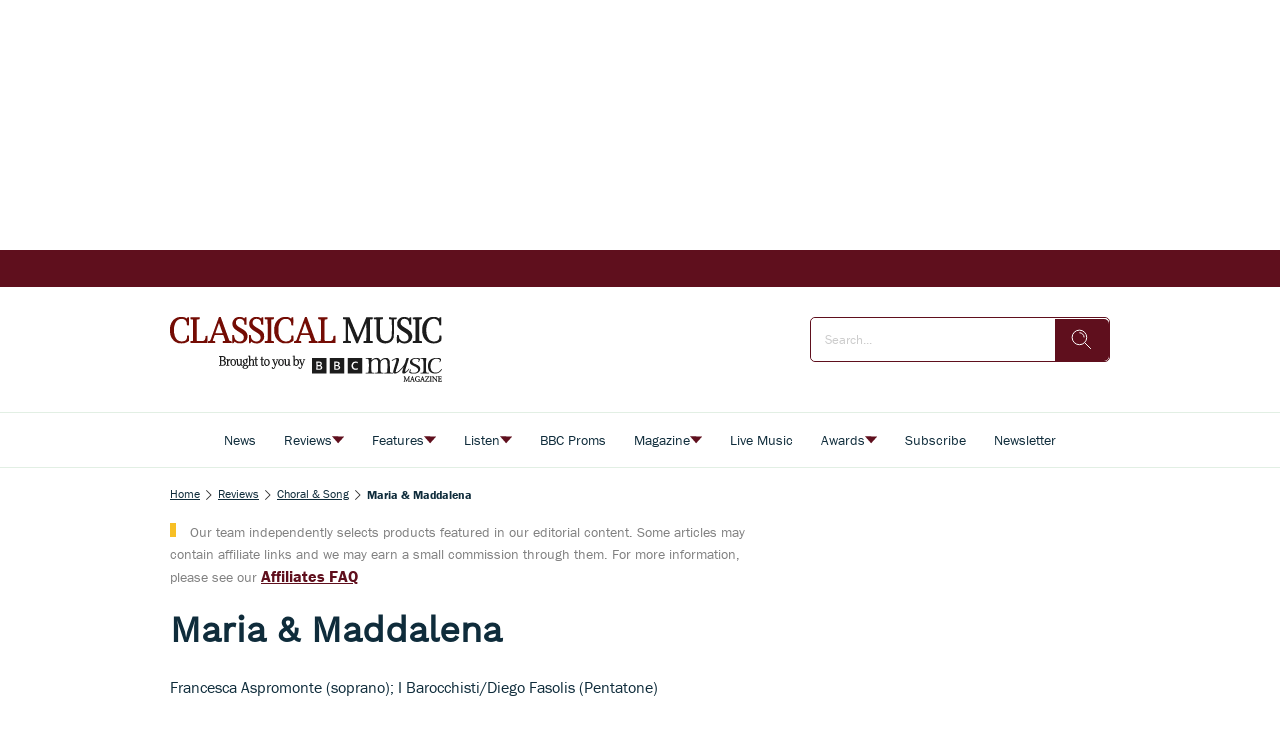

--- FILE ---
content_type: text/javascript
request_url: https://s.skimresources.com/js/230331X1721003.skimlinks.js
body_size: 19940
content:
/*
 (c) Skimlinks 2009-2024
 Build time: Mon, 03 Jun 2024 10:04:53 GMT
 Version: "15.7.1"
*/
(function(){function Tc(a){function b(a,b){if(!(!a.parentNode||na(a,e)||a.meta&&a.meta.ReadOnly)){var c=Uc(a,b)[0];v(c,function(a){!f[a]&&Wc(a)&&(f[a]=!0,q.domain_data.domains.push(a))})}}var c=y.get_as_hash_node_dict(),d=Object.keys(c).length;if(d){var e=vb(Xc.concat(wb())),f={},m=Oa(function(a){aa(a)}),h=0;v(c,function(c,e){window.setTimeout(function(){try{b(c,e)}catch(ub){m(ub)}finally{h+=1,h===d&&a(Object.keys(f))}},0)})}else a([])}function Yc(a){var b;var c=b=null;var d=5;a.Limit&&(d=a.Limit);
var e=function(){return a.Priority||0};return{group_id:function(){return b?b.id():0},dec_limit:function(){return d-1},limit:function(){return d},action_type:function(){return a.ActionType},text:function(){return a.OriginalPhrase},start_byte:function(){return a.StartByte},url:function(){return a.Url},multi:function(){return a.Mt?!0:!1},group_priority:function(){return b?b.group_priority():e()},id:function(){return c?c:a.PhraseId},groups:function(){var b;return(b=a.Groups)?b:[]},title:function(){return a.Unlinked?
"":null!=a.ActionTitle?a.ActionTitle:"Shopping link provided by SkimWords"},set_title:function(b){a.Title=a.Unlinked?"":b},occurrence:function(){return a.PhraseOccurrence},set_group:function(a){return b=a},set_id:function(a){return c=a}}}function Zc(){var a=x.linksImpressions;a={phr:a.skimwords.urls,unl:a.unlinked.urls,slc:a.skimlinks.count,swc:a.skimwords.count,ulc:a.unlinked.count,jsl:(new Date).getTime()-x.loading_started,pref:n.referrer,uc:oa,t:1,jsf:"",jv:ba};ca&&(a.xrf=1);return xb(a)}function yb(a,
b){var c=a.style.cssText;""!==c&&(c+=" ");var d=g("link_background");d&&(-1===d.indexOf("#")&&(d="#".concat(d)),c+="background-color: ".concat(d," !important; "));null!==g("link_tooltip",null)&&(a.title=g("link_tooltip"));b&&(Pa&&(d=Pa,-1===d.indexOf("#")&&(d="#".concat(d)),c+="color: ".concat(d," !important; ")),Qa&&(c+="font-weight: ".concat(Qa," !important; ")),da&&(c="double"===da?c+"border-bottom: 1px double !important; ":"dashed"===da?c+"border-bottom: 1px dashed !important; ":c+"text-decoration: ".concat(da,
" !important; ")),Ra&&(c+="font-style: ".concat(Ra," !important; ")),g("skimwords_link_style")&&(d=g("skimwords_link_style"),c+="".concat(d,"; ")),g("skimwords_link_class")&&(a.className=C("".concat(a.className," ").concat(g("skimwords_link_class")))),Sa&&(a.title=Sa),null===a.getAttribute("title")&&(a.title="Shopping link added by SkimWords"),a.getAttribute("data-skim-creative")&&(d=parseInt(a.getAttribute("data-skim-creative"),10)%10,1===d||2===d))&&(a.title="");a.style.cssText=c;return!0}function Ta(a,
b){b=b||zb(a);if(!b)return!0;Ab(b);var c=g("skimlinks_keywee_pixel",null);var d=u(l.location.href,"utm_campaign=fbkw");c&&d&&Bb(c);g("vglnk")&&R(b,"skimwords-link")&&(a&&a.stopPropagation?a.stopPropagation():(c=l.event,c.cancelBubble=!0));return!0}function Ab(a,b){a&&a.nodeName&&"A"!==a.nodeName.toUpperCase()&&"AREA"!==a.nodeName.toUpperCase()&&(a=Cb(a));if(a){var c=$c(a);var d=q.waypointDomain;if(c.length>=d.length&&c.substr(0,d.length)===d)return!0;if(-1!==c.indexOf(d))d=c;else{d=a;var e=R(d,"skimwords-link"),
f=B(d,"data-skim-creative"),m=B(d,"data-skimlinks-tracking")||oa,h=Ua?"&".concat(Ua):"";c=z(Va(),{id:Db,isjs:1,jv:ba,sref:l.location,url:c,xs:1,xtz:Eb(),xuuid:n.uuid});f&&(c.xcreo=f);n.isAdblockUser&&(c.abp=1);n.cookie&&(c.xguid=n.cookie);S&&(c.site=S);m&&(c.xcust=m);e&&(c.xs=2,c.xword=B(d,"data-skimwords-word")||"",N.version&&(c.sv=N.version));e=D(d);e.icust&&(c.xjsf=e.icust);e.sourceApp&&(c.xs=e.sourceApp);e.clientClickId&&(c.cci=e.clientClickId,delete D(d).clientClickId);e.linkSwappingMatchId&&
(c.ls=e.linkSwappingMatchId);d="".concat(q.waypointDomain,"/?").concat(T(c))+h}Fb(a,d,b)}return!0}function Cb(a){for(;a.parentNode;){a=a.parentNode;var b=a.nodeName.toUpperCase();if("A"===b||"AREA"===b)return a}return null}function ad(){for(var a=0<arguments.length&&void 0!==arguments[0]?arguments[0]:[],b=1<arguments.length?arguments[1]:void 0,c=2<arguments.length?arguments[2]:void 0,d=0;d<a.length;d++){var e=Gb(a[d]);if(!F(e))return r(c)?c(e,b):e}return b}function Gb(a,b,c){a=U(l,["skimlinks_settings",
a],l[a]);return F(a)?b:r(c)?c(a,b):a}function g(a,b,c){return V(a)?ad(a,b,c):Gb(a,b,c)}function Hb(){return U(pa(),["runTimeInfo","isAdblockUser"])}function ea(a){try{var b=a["skimlinksOriginal".concat(bd("href"))]||a.href;return C(Ib(b)?b.baseVal:b)}catch(c){return console.error("Unexpected href format"),console.error(c),""}}function Jb(a){var b=document.createElement("a"),c={};b.href=a;if(a=b.search.substring(1))for(a=a.replace(/&amp;/g,"&").split("&"),b=0;b<a.length;b++){var d=a[b].split("=");
d=Wa(d,2);var e=d[1];c[d[0]]=e?decodeURIComponent(e):null}return c}function qa(a){return a?a.replace(/^www\./i,""):""}function Xa(){for(var a="",b=0;8>b;b++)a+=Math.floor(65536*(1+Math.random())).toString(16).substring(1);return a}function r(a){return"[object Function]"===Object.prototype.toString.call(a)}function G(a,b,c){for(var d=0,e=null===a?0:a.length;d<e;)c=b(c,a[d],d,a),d+=1;return c}function ra(a){return"console"in window&&r(window.console[a])?window.console[a]:function(){}}function sa(a,
b){return G(b,function(b,d){return b&&r(a[d])},!0)}function cd(){try{var a=JSON.stringify({a:1});return 1===JSON.parse(a).a}catch(b){return!1}}function A(a,b){var c=Error(b);c.name=a;Kb(c,"getPrototypeOf"in Object?Object.getPrototypeOf(this):this.__proto__);Error.captureStackTrace&&Error.captureStackTrace(c,A);return c}function Kb(a,b){"setPrototypeOf"in Object?Object.setPrototypeOf(a,b):a.__proto__=b}function Lb(a){a:if("object"==typeof a&&a){var b=a[Symbol.toPrimitive];if(void 0!==b){a=b.call(a,
"string");if("object"!=typeof a)break a;throw new TypeError("@@toPrimitive must return a primitive value.");}a=String(a)}return"symbol"==typeof a?a:a+""}function W(a){"@babel/helpers - typeof";return W="function"==typeof Symbol&&"symbol"==typeof Symbol.iterator?function(a){return typeof a}:function(a){return a&&"function"==typeof Symbol&&a.constructor===Symbol&&a!==Symbol.prototype?"symbol":typeof a},W(a)}function fa(a,b){if(!(a instanceof b))throw new TypeError("Cannot call a class as a function");
}function Mb(a,b){for(var c=0;c<b.length;c++){var d=b[c];d.enumerable=d.enumerable||!1;d.configurable=!0;"value"in d&&(d.writable=!0);Object.defineProperty(a,Lb(d.key),d)}}function ha(a,b,c){b&&Mb(a.prototype,b);c&&Mb(a,c);Object.defineProperty(a,"prototype",{writable:!1});return a}function p(a,b,c){b=Lb(b);b in a?Object.defineProperty(a,b,{value:c,enumerable:!0,configurable:!0,writable:!0}):a[b]=c;return a}function Wa(a,b){var c=Array.isArray(a)?a:void 0;if(!c)a:{var d=null==a?null:"undefined"!=
typeof Symbol&&a[Symbol.iterator]||a["@@iterator"];if(null!=d){var e,f,m,h=[],k=!0,g=!1;try{if(f=(d=d.call(a)).next,0===b){if(Object(d)!==d){c=void 0;break a}k=!1}else for(;!(k=(e=f.call(d)).done)&&(h.push(e.value),h.length!==b);k=!0);}catch(Vc){g=!0;var n=Vc}finally{try{if(!k&&null!=d["return"]&&(m=d["return"](),Object(m)!==m)){c=void 0;break a}}finally{if(g)throw n;}}c=h}else c=void 0}if(!(e=c))a:{if(a){if("string"===typeof a){e=Nb(a,b);break a}e=Object.prototype.toString.call(a).slice(8,-1);"Object"===
e&&a.constructor&&(e=a.constructor.name);if("Map"===e||"Set"===e){e=Array.from(a);break a}if("Arguments"===e||/^(?:Ui|I)nt(?:8|16|32)(?:Clamped)?Array$/.test(e)){e=Nb(a,b);break a}}e=void 0}if(!e)throw new TypeError("Invalid attempt to destructure non-iterable instance.\nIn order to be iterable, non-array objects must have a [Symbol.iterator]() method.");return e}function Nb(a,b){if(null==b||b>a.length)b=a.length;for(var c=0,d=Array(b);c<b;c++)d[c]=a[c];return d}function F(a){return"undefined"===
typeof a||null===a}function V(a){return Array.isArray?Array.isArray(a):"[object Array]"===Object.prototype.toString.call(a)}function O(a,b){return Object.prototype.hasOwnProperty.call(a,b)}function v(a,b){if(V(a))for(var c=0;c<a.length;c++)b(a[c],c,a);else for(c in a)O(a,c)&&b(a[c],c,a)}function z(){var a=arguments[0],b=Array.prototype.slice.call(arguments,1);F(a)&&(a={});v(b,function(b){F(b)&&(b={});v(Object.keys(b),function(c){a[c]=b[c]})});return a}function ta(a,b){var c=[];v(a,function(d,e){b(d,
e,a)&&c.push(d)});return c}function Ob(){return ta(0<arguments.length&&void 0!==arguments[0]?arguments[0]:[],function(a){return!!a})}function Ya(a,b){if(!a)return[];if(!b)return[].concat(a);var c=[];v(a,function(d,e){c.push(b(d,e,a))});return c}function C(a){return F(a)?"":a.toString().replace(/^[\s\xA0]+|[\s\xA0]+$/g,"")}function ua(a){return"boolean"===typeof a}function P(a,b){return"undefined"===typeof a?b:a}function Za(a,b,c){a=P(a,"");b=P(b,"");c=P(c,0);return 0===a.slice(c).indexOf(b)}function va(a,
b,c){a=P(a,"");b=P(b,"");c=P(c,0);c=c<a.length?c|0:a.length;return a.substr(c-b.length,b.length)===b}function Ib(a){var b=W(a);return null!==a&&("object"===b||"function"===b)}function bd(a){return a?a.charAt(0).toUpperCase()+a.slice(1):""}function Pb(a){return encodeURIComponent(a).replace(/[!'()*~]/g,function(a){return"%".concat(a.charCodeAt(0).toString(16).toUpperCase())})}function H(a){var b=1<arguments.length&&void 0!==arguments[1]?arguments[1]:!0,c=document.createElement("a");c.href=b?a:dd(a);
try{return qa(c.hostname)}catch(d){return""}}function dd(a){var b=1<arguments.length&&void 0!==arguments[1]?arguments[1]:"http",c="";/^https?:\/\//.test(a)||/^\/[^/]+/.test(a)||(c=/^\/\//.test(a)?"".concat(b,":"):"".concat(b,"://"));return"".concat(c).concat(a)}function T(a,b){var c=[];b=b||Pb;v(a,function(a,e){c.push("".concat(e,"=").concat(b(a)))});return c.join("&")}function $a(a,b,c,d){function e(){if(r(d.onError)){var b=400<=k.status&&500>k.status,c=500<=k.status&&600>k.status;d.onError(new (0===
k.status?ed:b?fd:c?gd:hd)("".concat(h," ").concat(a," ").concat(k.status)))}}b=b||{};d=d||{};var f=d.data,m=d.headers||{},h=d.method||"GET",k=new XMLHttpRequest;d.withCredentials&&(k.withCredentials=!0);b=T(b);b.length&&(a="".concat(a,"?").concat(b));k.open(h,a);v(m,function(a,b){k.setRequestHeader(b,a)});k.onload=function(){if(r(c))if(200<=k.status&&300>k.status){try{var a=JSON.parse(k.responseText)}catch(ub){a=k.responseText}c(a)}else e()};k.onerror=e;k.send(f);return k}function U(a,b,c){if(!a||
!b||!b.length)return c;for(var d=b.length,e=0;e<d;e++){var f=b[e];if(a&&f in a)a=a[f];else return c}return a}function pa(){return window.__SKIM_JS_GLOBAL__&&r(window.__SKIM_JS_GLOBAL__.getDebugInfo)?window.__SKIM_JS_GLOBAL__.getDebugInfo():{}}function id(a){var b=/(?::(\d+))?:(\d+)$/,c=/^([^ ]+)\s\((.*)\)$/,d={filename:a,"function":"?",lineno:null,colno:null,in_app:!0};c.test(a)&&(a=a.match(c).slice(1),a=Wa(a,2),c=a[1],d["function"]=a[0],d.filename=c);b.test(d.filename)&&(a=d.filename.match(b).slice(1),
c=Wa(a,2),a=c[0],c=c[1],a&&c?(d.lineno=parseInt(a,10),d.colno=parseInt(c,10)):!a&&c&&(d.lineno=parseInt(c,10)),d.filename=d.filename.replace(b,""));return d}function jd(a){a=a.stack.replace(a.toString(),"").replace(/^\s+at\s+/gm,"").split("\n");a=Ya(a,function(a){return C(a)});a=Ob(a);a.reverse();return Ya(a,id)}function aa(a,b){if(a&&Qb){Rb.push(a);try{kd.sendError(a,b)}catch(d){if(d===a)Sb.error(a);else{var c=new ld;c.__sentryExtraData__={logger_error_message:d.message,logger_error_stack:d.stack,
initial_error_message:a.message,intial_error_stack:a.stack};throw c;}}}}function E(a){return r(a)?function(){try{a.apply(this,arguments)}catch(b){aa(b)}}:a}function Oa(a){var b=!1,c;return function(){if(b)return c;c=a.apply(this,arguments);b=!0;return c}}function Tb(a,b){return ua(a)?a:b}function Ub(a,b){return V(a)?a:b}function B(a,b,c){3<=arguments.length&&("undefined"!==typeof a.setAttribute?a.setAttribute(b,c):a[b]=c);try{var d=a[b];d||(d=a.getAttribute(b));return d}catch(e){return null}}function I(a,
b){var c=Array.prototype.slice.call(arguments,2),d=E(a);return window.setTimeout.apply(window,[d,b].concat(c))}function md(a,b){function c(){"object"===W(a.skimlinksOriginalHref)?(a.href.baseVal=a.skimlinksOriginalHref.baseVal,a.href.animVal=a.skimlinksOriginalHref.animVal):a.href=a.skimlinksOriginalHref;delete a.skimlinksOriginalHostname;delete a.skimlinksOriginalHref;delete a.skimlinksRestoreSwappedLink}b=b||Vb;var d=I(c,b);a.skimlinksOriginalHostname=a.hostname;"object"===W(a.href)?a.skimlinksOriginalHref=
{animVal:a.href.animVal,baseVal:a.href.baseVal}:a.skimlinksOriginalHref=a.href;a.skimlinksRestoreSwappedLink=function(){clearTimeout(d);c()}}function Fb(a,b,c){if(a){"string"===typeof a.skimlinksOriginalHref||md(a,c);c=null;var d=a.childNodes.length&&3===a.childNodes[0].nodeType;"msie"===n.detect.browser&&d&&(c=a.innerHTML);"object"===W(a.href)?(a.href.baseVal=b,a.href.animVal=b):a.href=b;c&&c!==a.innerHTML&&(a.innerHTML=c)}}function Wb(a){var b=a.href;b=n.cookie?b.replace(/([&?])xguid=([a-fA-F0-9]{32})/,
"$1xguid=".concat(n.cookie)):b.replace(/([&?]xguid=[a-fA-F0-9]{32})/,"");var c=l.location.href||"";"string"!==typeof c?c=!1:(c=c.split(/[?#]/)[0],"/"===c[c.length-1]&&(c=c.slice(0,-1)),c=Xb[c]||!1);c&&(c=B(a,"data-skim-creative"))&&(extendedUrl=new URL(b),extendedUrl.searchParams.append("xcreo",c),b=extendedUrl.toString());c=b;var d=l.location.href;try{var e=c,f=Jb(c),m=nd.exec(c);if(d){if(f.sref)f.xcreo="500008";else{f.sref=d;var h=f.xcreo;h&&6===h.length?"5"===h[0]&&(h=h.substring(0,3)+"4"+h.substring(4)):
h="500408";f.xcreo=h}e="".concat(m,"?").concat(T(f))}b=e}catch(k){b=c}b!==a.href&&Fb(a,b);return b}function Yb(a){a=a||document;a=a.body||a.getElementsByTagName("body")[0];if(!a)throw new Zb;return a}function Bb(a,b,c){if(!J){J=document.createElement("iframe");J.id="skimlinks-pixels-iframe";try{Yb().appendChild(J)}catch(f){f instanceof Zb&&document.documentElement.appendChild(J)}var d=J;d.width=0;d.height=0;d.style.display="none"}var e=J.contentDocument||J.contentWindow.document;d=Yb(e);d||(d=document.createElement("body"),
e.appendChild(d));e=e.createElement("img");e.src=a;e.width=1;e.height=1;r(b)&&(e.onload=E(b));r(c)&&(e.onerror=E(c));d.appendChild(e)}function Va(){var a={};ab&&(a.dnt=ab);$b&&(a.fdnt=1);return a}function wa(a,b,c,d){var e=d||{};d=e.usePixel||!1;var f=e.useSendBeacon||!1;e=e.callback||function(){};c=z({},c,Va());f?ac(a,b,c,e):d?bc(a,b,c,e):bb(a,b,c,e)}function ac(a,b,c,d){b=JSON.stringify(b);return navigator.sendBeacon&&(a=cb(a,c),navigator.sendBeacon(a,b))?(d&&d(),!0):!1}function bc(a,b,c,d){c=z({},
c);c.rnd=Math.random();b&&(c.data=JSON.stringify(b));Bb(cb(a,c),d,d)}function bb(a,b,c,d){b=JSON.stringify(b);cc.post(cb(a,c),{},d,{headers:{"Content-type":"text/plain"},data:b,withCredentials:!0})}function cb(a,b){var c=T(b),d="".concat(od).concat(a);return c?"".concat(d,"?").concat(c):d}function u(a,b){return r(a.indexOf)?-1<a.indexOf(b):!1}function xa(a){var b=qa(ya);return u(a,dc)||u(a,"go.redirectingat.com")||!!b&&u(a,b)}function pd(a,b){if(!a)throw Error("[matchSelector] First argument needs to be an html element.");
var c=window.Element.prototype;c=c.matches||c.msMatchesSelector||c.mozMatchesSelector||c.webkitMatchesSelector;if(r(c))try{return c.call(a,b)}catch(e){return!1}c=(a.document||a.ownerDocument).querySelectorAll(b);for(var d=0;c[d]&&c[d]!==a;)d+=1;return!!c[d]}function na(a,b){var c=qd(a);if(!c||!V(b)||0===b.length)return!1;var d=b.map(function(a){return"".concat(a," *")}).concat(b).join(",");return pd(c,d)}function qd(a){for(;a&&a.nodeType!==Node.ELEMENT_NODE;)a=a.parentNode;return a}function ec(a,
b){for(var c=0;c<a.length;c++)if(b(a[c]))return a[c]}function X(a,b){if("function"!=typeof a||null!=b&&"function"!=typeof b)throw new TypeError("Expected a function");if(!X.Cache)return a;var c=function e(){for(var c=arguments.length,m=Array(c),h=0;h<c;h++)m[h]=arguments[h];c=b?b.apply(this,m):m[0];h=e.cache;if(h.has(c))return h.get(c);m=a.apply(this,m);e.cache=h.set(c,m)||h;return m};c.cache=new X.Cache;return c}function fc(a,b){return!!ec(b,function(b){var c=Za("*"),e=va("*"),f=b.replace(/\*/g,
"");return c&&e?u(a,f):c?va(a,f):e?Za(a,f):a===b})}function gc(a,b){return a&&a.length&&b?"undefined"!==typeof ec(a,b):!1}function rd(a){return g("_merchantSettings")?gc(sd,function(b){return u(a,b)}):!1}function hc(a){if(!a||!a.href)return!0;var b=ea(a);(b=!ic(b))||(b=[].concat(td(),wb(),jc),b=b.length&&na(a,b)?!0:db.length?!na(a,db):!1);return b}function ic(a){if(!a||rd(a))return!1;var b=q.hostname;var c=P(void 0,!0);c=H(a,c);var d=va(c,".".concat(b))||va(b,".".concat(c));if(b=c!==b&&!d)a=H(a),
a=za.length?!fc(a,za):fc(a,ud()),b=!a;return b}function vd(a){var b;if(b=kc)null===a.offsetParent?b=!0:(b=l.getComputedStyle,b=r(b)?"hidden"===b(a).visibility:!1);if(b)return t.IGNORE;var c=ea(a);b=qa(H(c));c=c?/^https?:\/\//.test(c)||/^\/\//.test(c):!1;if(c&&!hc(a)){if(ca)return t.TRACK;if(!0===q.aff_domains[b]||O(eb,b))return t.AFFILIATE;if(xa(b))return t.PRE_AFFILIATED;if(a=fb)a=!O(q.aff_domains,b)||F(q.aff_domains[b]);return a?t.UNKNOWN:""===n.cookie&&lc?t.AFFILIATE:t.TRACK}return t.IGNORE}function R(a,
b){if(!a||!a.className||!b)return!1;var c=a&&a.className?C(a.className).split(/\s+/):[];return u(c,b)}function Aa(a){if("string"!==typeof a.skimlinksOriginalHref)return!1;var b=D(a);var c=Jb(a.href);b.icust&&b.icust!==c.xjsf&&(c.xjsf=b.icust);b.sourceApp&&b.sourceApp!==c.xs&&(c.xs=b.sourceApp);b=T(c);b="".concat(q.waypointDomain,"?").concat(b);a.href=b;return!0}function D(a){if(!a)throw Error("getAnchorMetaData takes an anchor HTML element as an argument");var b=U(a,[mc]);if(!b){b={icust:null,sourceApp:null};
var c=[mc],d=b;if(a&&c&&c.length)for(var e=c.length,f=a,m=null,h=0;h<e;h++){var k=c[h];if(h===e-1){try{a[k]=d}catch(Ue){f[m]={},f[m][k]=d}break}k in a&&Ib(a[k])||(a[k]={});f=a;m=k;a=a[k]}}return b}function nc(a,b,c){b=z({},b,{domain_id:Ba,publisher_id:Ca,page_url:l.location.href,impression_id:n.uuid,jv:ba});var d={};navigator.sendBeacon?d.useSendBeacon=!!c:d.usePixel=!!c;wa("/generic_tracking/".concat(a),b,{},d)}function zb(a){a=a.target||a.srcElement||a.originalTarget;if(!a)return null;var b=(a.nodeName||
"").toLowerCase();return u(["a","area"],b)?a:Cb(a)}function Da(a){try{return a()}catch(b){}}function wd(a){var b=g("gtag");Da(function(){b("event",Y,{event_category:"click",event_label:a})})}function xd(a){var b=g("ga");Da(function(){b("send","event","click",Y,a)})}function yd(a){var b=g("_gaq");Da(function(){b.push(["_trackEvent","click",Y,a])})}function zd(a){var b=g("pageTracker");b._trackPageview&&Da(function(){b._trackPageview("/".concat(Y,"/").concat(a))})}function Ad(a,b){return G(Object.keys(b),
function(c,d){var e=a[d]===b[d];return c&&e},!0)}function oc(a){return G(a,function(a,c){return a.concat(c)},[])}function Ea(a){var b=1<arguments.length&&void 0!==arguments[1]?arguments[1]:!0,c=a?".".concat(a):"";b=b?"a[href]".concat(c,", area[href]").concat(c):"a[href]".concat(c);return oc(K.querySelectorAll(b))}function Bd(a,b){v(a,function(a){var c=u(b,a)&&!xa(a);q.aff_domains[a]=c})}function Cd(a,b){return!gc(a,function(a){return!b(a)})}function Dd(){for(var a=new L,b=arguments.length,c=Array(b),
d=0;d<b;d++)c[d]=arguments[d];a.waitFor(c);return a}function vb(a){return G(a,function(a,c){return u(a,c)?a:a.concat(c)},[])}function gb(a){var b=pc[a];if(!b)throw Error("Unknown service ".concat(a));return b}function qc(a,b){if(a){var c=[].concat(a.split(" "),b);c=vb(c)}else c=b;return c}function Ed(){if(hb||Fa){var a=[];hb&&a.push("nofollow");Fa&&(a=qc(Fa,a));v(Ea(),function(b){var c=a,d=B(b,"rel"),e=qa(b.hostname);e&&!0===q.aff_domains[e]&&B(b,"rel",qc(d,c).join(" "))})}}function Fd(a){if(a.affiliationType===
t.IGNORE)return!1;var b=a.anchor,c=a.affiliationType,d=a.nativeEvent;if(a.type===Ga.LEFT_CLICK)if(b=a.anchor,c=a.affiliationType,c===t.AFFILIATE||c===t.UNKNOWN){b=a.anchor;c=a.nativeEvent;d=a.clientClickId;var e,f;if(f=g("skimlinks_strip_attribute",!1))for(h in f)if(O(f,h)){var m=f[h];(e=B(b,h))&&0===e.indexOf(m)&&(e=e.substr(m.length),B(b,h,e))}ia&&B(b,"target",ia);var h=a.anchor;a.affiliationType;D(h);D(b).clientClickId=d;Aa(b);Y&&(a=b.href,g("gtag")?wd(a):g("ga")?xd(a):g("_gaq")?yd(a):g("pageTracker")&&
zd(a));a=rc?(a=B(b,"onclick"))&&u(a.toString(),"return false")?!0:(a=b.onclick)&&r(a)&&u(a.toString(),".preventDefault()")?!0:!1:!1;a?(Ta(c,b),(ia?l.open(b.href,ia):l.open(b.href,"_blank")).focus()):Ta(c,b)}else c===t.PRE_AFFILIATED?Wb(b):c===t.TRACK&&(a=b.href,a={publisher_id:Ca,publisher_domain_id:Ba,referrer:l.location.toString(),pref:n.referrer,site:"".concat(S),url:a,custom:B(b,"data-skimlinks-tracking")||oa||"",xtz:n.timezone,uuid:n.uuid,product:"1"},ca&&(a.xrf=1),wa("/naclicks",a,null,{usePixel:!0}));
else{try{if(f=D(b),!f.icust||-1!==f.icust.indexOf("other_click__")){e=void 0!=d.button?d.button:"";m="other_click__".concat(d.type," [").concat(e,"]");if(32<String(m).length)throw Error("".concat(m," is not a valid icust value. The value should be less than 33 chars"));D(b).icust=m;Aa(b)}}catch(k){}c===t.AFFILIATE||c===t.UNKNOWN?Ab(b,200):c===t.PRE_AFFILIATED&&Wb(b)}return!0}function Gd(){gb(Ha.ANCHOR_CLICK_INTERCEPTOR).registerInterceptor(Fd,Hd.SKIMLINKS)}function Id(){n.skimlinksEnabled&&(w.on("skim_js_start",
Gd),Q.whenBeaconFullyReady(Ed))}function sc(a){var b;return a&&-1!==a.indexOf("class=")&&(b=a.match(/([^[]+)\[class=([^\]]+)\]/i))&&3===b.length?"".concat(b[1],".").concat(b[2]):a}function Jd(){var a=Ea();return G(a,function(a,c){var b=ea(c);var e=(b=H(b))&&!hc(c)&&!xa(b),f=O(q.aff_domains,b);e&&!f&&(a.push(b),q.aff_domains[b]=null,q.domain_data.domains.push(b));return a},[])}function tc(a){var b=Jd();return Q.sendBeaconRequest(b,a)}function uc(a,b){v(a,function(a){void 0===q.aff_domains[a]&&(q.aff_domains[a]=
null)});Q.sendBeaconRequest(a,Ia.AUX).readyState.whenReady(b)}function xb(a){return z({pag:l.location.href,guid:n.cookie,uuid:n.uuid,tz:n.timezone,publisher_id:Ca,publisher_domain_id:Ba},a)}function vc(a){if(0!==x.awaitedModules.length&&(x.awaitedModules=ta(x.awaitedModules,function(b){return b!==a}),0===x.awaitedModules.length)){var b=Zc();wa("/page",b)}}function Kd(a){a=a.match.phrase;return{w:a.text(),lp:a.url(),t:Ja.creative}}function Ld(a){a=a||[];var b=G(a,function(a,b,e){a[e]=b;return a},{});
x.linksImpressions.unlinked={count:a.length,urls:b};vc("unlinked")}function ib(a){return String(a).replace(/</g,"&lt;").replace(/>/g,"&gt;").replace(/"/g,"&quot;").replace(/'/g,"&#39;")}function jb(a,b,c){var d=3<arguments.length&&void 0!==arguments[3]?arguments[3]:!1;if(a&&(a.nodeName||a===l))if(K.addEventListener){var e=E(c.bind(a));a.addEventListener(b,e,d)}else a.attachEvent("on".concat(b),function(){return 7>n.detect.version&&!l.event?(I(c.bind(a,l.event),100),!0):c.call(a,l.event)})}function wc(a,
b){Ta(a,b)}function Md(){l.__SKIM_JS_GLOBAL__.bundledEntries.unlinked=!0;if(n.unlinkedEnabled){if(n.skimwordsEnabled)w.on("instant_api_callback_settings",Nd);else Q.whenPostPageLoadBeaconCallCompleted(xc);w.on("dom_changed",yc)}}function kb(a){Od.setReady();Ld(a)}function Nd(){var a=N.settings;2===a.nc?n.unlinkedEnabled&&uc(q.domain_data.domains,zc):n.unlinkedEnabled&&(a.includes?(M&&M.length&&(a.excludes=a.excludes.concat(M)),y.traverse(a.includes,a.excludes,a.read_onlys)):M&&M.length?y.traverse(["body"],
M,[]):y.traverse(["body"],[],[]));xc()}function xc(){a:{var a=K.getElementsByTagName("body");if(a.length){a=a[0].textContent||a[0].innerText;var b;if(b=a)a=/$|\b(?:https?:\/\/)?(?:[-_a-zA-Z]+\.)*(?:[-_a-zA-Z]{2,}\.[-_\w]{2,5}\b)[^[\]\s]*\b|$/gi.exec(a),b=a.length&&""!==a[0]?!0:!1;if(b){a=!0;break a}}a=!1}a?(n.skimwordsEnabled||y.traverse([],M,[]),yc()):kb()}function yc(){Tc(function(a){a.length?uc(a,zc):kb()})}function zc(){var a=[];Object.keys(q.aff_domains).length&&(v(Ja.url_spans,function(b){q.aff_domains[b.match.domain]&&
(Pd(b.node,b.match,!0),a.push(Kd(b)))}),I(function(){var a;var c=Ea("skimlinks-unlinked");var d=[];var e=0;for(a=c.length;e<a;e++){var f=c[e];d.push(Qd(f))}return d},10));kb(a)}function Rd(){return G(Ea(),function(a,b){var c=ea(b),d=H(c),e;(e=!d)||(e=!(!R(b,"skimwords-link")&&!R(b,"skimlinks-unlinked")));(e=e||!ic(c))||(e=b&&V(Ka)&&0!==Ka.length?na(b,Ka):!1);if(e)return a;(e=a.urls[c])||(e={count:0,ae:!0===q.aff_domains[d]||(null===q.aff_domains[d]||void 0===q.aff_domains[d])&&fb&&!xa(d)?1:0});e.count++;
a:{if(-1!==c.indexOf("#slm-")&&(d=c.split("#slm-"),2===d.length&&!isNaN(d[1])&&10*parseInt(d[1],10)===10*d[1])){d=parseInt(d[1],10);break a}d=null}d&&(e.slmcid=d);d=e;1===d.ae&&a.count++;d.slmcid&&(e=d.slmcid,u(x.campaign_ids,e)||x.campaign_ids.push(e));if(!Ac&&0===d.ae)return a;a.urls[c]=d;return a},{urls:{},count:0})}function Sd(){v(Td,function(a){var b=l;"skimlinks_context_window"===a&&(b=window);O(b,a)&&(a={page_var:a,value:JSON.stringify(b[a])},nc("page_variable_tracking",a))})}function Ud(){var a=
Oa(function(){x.linksImpressions.skimlinks=Rd();vc("main-tracking");if(Object.keys(x.linksImpressions.skimlinks.urls).length){var a=xb({dl:x.linksImpressions.skimlinks.urls,hae:x.linksImpressions.skimlinks.count?1:0,typ:"l"});wa("/link",a)}});Q.whenNoRequestsPending(a);I(a,2E3)}function Vd(){x.awaitedModules.push("main-tracking");n.skimwordsEnabled&&x.awaitedModules.push("skimwords");n.unlinkedEnabled&&x.awaitedModules.push("unlinked");Bc&&Q.whenPostPageLoadBeaconCallCompleted(Ud);if(navigator.sendBeacon&&
1>1E4*Math.random()){var a={domain_id:Ba,publisher_id:Ca,page_url:l.location.href,impression_id:n.uuid,jv:ba},b=ac("/generic_tracking/trackingMethodExperiment",z({trackingMethod:"sendBeacon"},a));bb("/generic_tracking/trackingMethodExperiment",z({trackingMethod:"xhr"},a));b||bb("/generic_tracking/trackingMethodExperiment",z({trackingMethod:"sendBeaconFailed"},a))}}function Wd(){Sd()}function Cc(a,b){Z||1E3<b?r(a)&&(Z?lb?a(!0):a(!1):a(!1)):I(Cc,b*=2,a,b)}function Dc(){Z||(ja.complete&&ka.complete&&
(Z=!0),Z&&"0"!=ja.width&&"0"==ka.width&&(lb=!0))}function Xd(a){function b(a){return a.toLowerCase().replace(/^\/\/|^https?:\/\//,"")}var c=Ya(Ec,b);return u(c,b(a))}function Yd(){return{skimOptions:Zd,runTimeInfo:z({},{aff_domains:q.aff_domains},{consentState:$d},{loggedErrors:Rb},n)}}function ae(a,b){var c=!1,d;return function(){if(c)return d;I(function(){c=!1},b);c=!0;return d=a.apply(this,arguments)}}function Fc(a){var b=1<arguments.length&&void 0!==arguments[1]?arguments[1]:[],c=3<arguments.length?
arguments[3]:void 0;if(a){var d=ae(2<arguments.length?arguments[2]:void 0,200);v(b,function(b){try{jb(a,b,d,c)}catch(f){}})}}function be(){var a=new ce;pc[Ha.ANCHOR_CLICK_INTERCEPTOR]=a}function de(){l.__SKIM_JS_GLOBAL__||(l.__SKIM_JS_GLOBAL__={});if(!l.__SKIM_JS_GLOBAL__.init){l.skimlinksAPI={};l.__SKIM_JS_GLOBAL__.init=!0;l.__SKIM_JS_GLOBAL__.getDebugInfo=Yd;l.__SKIM_JS_GLOBAL__.bundledEntries=ee;if(Xd(q.hostname)||mb&&K.querySelector(mb))n.skimlinksEnabled=!1,n.skimwordsEnabled=!1,n.unlinkedEnabled=
!1;"msie"===n.detect.browser&&8>=n.detect.version&&(n.skimwordsEnabled=!1);try{bc("/robots.txt",void 0,{__skimjs_preflight__please_ignore__:!0})}catch(a){aa(new fe,!0)}ge.detect(function(a){n.isAdblockUser=a});w.publish("skim_js_init");u(["interactive","complete"],K.readyState)?I(la,0):(tc(Ia.PRE_PAGE_LOAD),document.addEventListener("DOMContentLoaded",la),document.addEventListener("load",la));be();w.publish("skim_js_start")}}var Sb={log:ra("log"),info:ra("info"),warn:ra("warn"),error:ra("error")},
Qb=function(){var a=!0;try{var b=[cd(),!!(window.XMLHttpRequest&&"withCredentials"in new XMLHttpRequest),sa(document,["querySelector","querySelectorAll"]),sa(Object,["keys"]),sa([],["indexOf"]),sa("",["indexOf"])];a=G(b,function(a,b){return a&&b},!0)}catch(c){a=!1}!1===a&&Sb.info("[Skimlinks] Your browser doesn't support the base features necessary to run our javascript.");return a}();A.prototype=Object.create(Error.prototype,{constructor:{value:Error,enumerable:!1,writable:!0,configurable:!0}});
Kb(A,Error);var Zb=A.bind(null,"DocumentBodyNotFound"),he=A.bind(null,"PixelDropFailed");A.bind(null,"ScriptDropFailed");var hd=A.bind(null,"XhrError"),fd=A.bind(null,"XhrError4xx"),gd=A.bind(null,"XhrError5xx"),ed=A.bind(null,"XhrErrorZero"),ld=A.bind(null,"SentryLoggerError");A.bind(null,"SendBeaconFailedError");var fe=A.bind(null,"ResolveSslCertificateError");A.bind(null,"DisclosureReadyStateTimeout");var nd=/^[^?]+/,ba="15.7.1",ie="https://r.skimresources.com/api/",eb={"t.umblr.com":{name:"z"}},
Db="230331X1721003",Ca=230331,Ba=1721003,od="https://t.skimresources.com/api/v2",dc="go.skimresources.com",je="https://sl-sentry.skimlinks.com",Gc="f648b8dfc7284fad8af093653eafd6ca",ke="production",le=1>1E3*Math.random(),kd={sendError:function(a,b){if(!Gc)throw a;var c=b;c=(c=ua(c)?c:!1)||le?a instanceof he&&Hb()?!1:!0:!1;if(c){c="".concat(je,"/api/").concat("46","/store/");var d={sentry_version:"7",sentry_client:"raven-js/3.26.4",
sentry_key:Gc};var e={country:U(pa(),["runTimeInfo","country"]),beacon_consent:U(pa(),["runTimeInfo","consent"]),iab_consent:U(pa(),["runTimeInfo","consentState","skimlinks_consent"]),is_adblock_user:Hb(),is_top_frame:window.top===window};e={event_id:Xa(),project:"46",platform:"javascript",logger:"javascript",release:ba,exception:{values:[{type:a.name,value:a.message,stacktrace:{frames:jd(a)}}]},request:{headers:{"User-Agent":navigator.userAgent},url:location.href},extra:z({original_stacktrace:a.stack},
a.__sentryExtraData__,e)};$a(c,d,null,{method:"POST",data:JSON.stringify(e)})}}},Rb=[],Eb=Oa(function(){return(new Date).getTimezoneOffset()}),Hc=window.skimlinks_context_window||null,l=Hc?window[Hc]:window,K=l.document,me={getItem:function(a){try{return JSON.parse(localStorage.getItem(a))}catch(b){return null}},setItem:function(a,b){try{localStorage.setItem(a,JSON.stringify(b))}catch(c){}}},nb=g("noskim",!1),ne=g("noskimlinks",!1),oe=g("noskimwords",!0),pe=g("nounlinked",
!1),qe=g("skimwords_standard",false),re=g("skimwords_lite",false),se=g("skimwords_diy",false),te=g("skimwords_diy_filter",false),Ic=!nb&&!ne,Jc=!nb&&!oe,Kc=!nb&&!pe,ab=g("skimlinks_dnt",0,function(a){return a&&"0"!==a&&"false"!==a?1:0}),$b=g("skimlinks_nocookie",!1),ob=g("skimlinks_excluded_classes",[]),jc=g("custom_excluded_selectors",[],
Ub),db=g("custom_included_selectors",[],Ub),pb=g("skimlinks_exclude",[]),za=g("skimlinks_include",[]),kc=g("skimlinks_ignore_hidden_links",false),Ka=g("skimlinks_link_impression_exclude_selector",[]),hb=g("skimlinks_add_nofollow",false),Fa=g("skimlinks_custom_rel",
""),Lc=g("skimlinks_before_click_handler",false,Tb),lc=g("skimlinks_first_party_na",!1),Bc=!g("noimpressions",!1),Ac=false,Vb=g("skimlinks_replace_timeout",300,function(a,b){var c=parseFloat(a);return isNaN(c)?b:c}),fb=g("skimlinks_affiliate_unknown_links",true),ia=g("skimlinks_target",null),
ue=g("skimlinks_ajax_rerun",false),M=[],ca=g("skimlinks_revenue_forecast",false),Mc=g("skimlinks_noright",false),Nc=g("skimlinks_url_extraction_rules",!1)||false,Ua=g("skimlinks_extra_redir_params",[]).join("&"),oa=g(["affiliate_tracking","skimlinks_tracking"],!1),La=g("force_location"),S=g(["skimlinks_site","skimlinks_sitename"],!1),ya=g("skimlinks_domain",
""),Y=g("skimlinks_google",false,function(a,b){return a?ua(a)?a?"skimout":"":C(a):b?"skimout":""}),Ec=g("noskim_domains",[]),ve=g("skimwords_horizontal_distance",80),we=g("skimwords_vertical_distance",80),xe=false,Pa=g("skimwords_color",null),Qa=g("skimwords_weight",null),
da=g("skimwords_decoration",null),Ra=g("skimwords_style",null),Sa=g("skimwords_title",null),mb=g("no_skim_selector",""),ye=g("skimlinks_force_consent",!1),ze=null,Ae=false,rc=true,Be=true,Xb=g("taboola_bo_active_pages",
{}),Ce=g("taboola_cr_active",!1,Tb),Zd={__proto__:null,AE_CLICK_TRACKING:!1,AJAX_SUPPORT:ue,BEACON_RETRY_TIMER:-1,CUSTOM_EXCLUDED_SELECTORS:jc,CUSTOM_INCLUDED_SELECTORS:db,CUSTOM_TRACKING_VAR:oa,CUSTOM_WAYPOINT_DOMAIN:ya,DO_NOT_TRACK:ab,EXTRA_REDIR_PARAMS:Ua,FORCE_CONSENT:ye,FORCE_LOCATION:La,FORCE_PREVENTED_CLICKS_MONETIZATION:rc,GOOGLE_TRACKING_ACTION_NAME:Y,HAS_SKIMLINKS:Ic,HAS_SKIMWORDS:Jc,HAS_TABOOLA_TRACKING:!1,HAS_UNLINKED:Kc,INCENTIVE_ENABLED:!1,IS_CONTENT_RECIRCULATION_ENABLED:Ce,IS_MINIMALISTIC_JS:!1,
LINK_SWAPPING:!1,LINK_SWAPPING_404:!1,LINK_SWAPPING_MERCHANT_NAME_DETECTION:Be,LINK_SWAPPING_OUT_OF_STOCK:!1,LINK_SWAPPING_PRODUCT_MATCH:!1,M101_CUSTOM_DOM_DETECTION:Ae,M101_TRACKING_ID:ze,NO_COOKIE:$b,NO_RIGHT_CLICK:Mc,NO_SKIM_DOMAINS:Ec,NO_SKIM_SELECTOR:mb,SITE_NAME:S,SL_ADD_NOFOLLOW:hb,SL_AFFILIATE_UNKNOWN_LINKS:fb,SL_BEFORE_CLICK_HANDLER:Lc,SL_CONSENT:"ae",SL_CUSTOM_REL:Fa,SL_EXCLUDED_CLASSES:ob,SL_EXCLUDED_DOMAINS:pb,SL_FIRST_PARTY_NA:lc,SL_FORECAST:ca,SL_IGNORE_HIDDEN_LINKS:kc,SL_IMPRESSION_EXCLUDED_SELECTORS:Ka,
SL_INCLUDED_DOMAINS:za,SL_PROFILING:!1,SL_REPLACE_TIMEOUT:Vb,SL_TARGET:ia,SL_TRACK_IMPRESSION:Bc,SW_DIY:se,SW_DIY_FILTER:te,SW_HORIZONTAL_DISTANCE:ve,SW_LINK_COLOR:Pa,SW_LINK_DECORATION:da,SW_LINK_STYLE:Ra,SW_LINK_TITLE:Sa,SW_LINK_WEIGHT:Qa,SW_LITE:re,SW_STANDARD:qe,SW_VERTICAL_DISTANCE:we,TABOOLA_BO_ACTIVE_PAGES_HASHMAP:Xb,TRACK_COOKIE_SYNCS:xe,UNLINKED_EXCLUDES:M,USE_MERCHANT_URL_EXTRACTION_RULES:Nc,WITH_NA_LINK_IMPRESSIONS:Ac},n=function(){var a=K.referrer||document.referrer||"",b=La||l.location.href;
var c="aspsession-id aspsessionid cftoken j-sessionid jsessid jsession_id jsessionid phpsessid phpsession-id phpsessionid seskey sessid session-id session-key session_id sessionid sessionkey uniqueid utm_campaign utm_medium utm_source utm_term".split(" ");for(var d=0;d<c.length;d++){var e=c[d];var f=b.split("?");if(2<=f.length){b=f.shift();f=f.join("?");e="".concat(encodeURIComponent(e),"=");f=f.split(/[&;]/gi);for(var m=f.length-1;0<=m;m--)Za(f[m],e)&&f.splice(m,1);b="".concat(b,"?").concat(f.join("&"))}}"?"===
b[b.length-1]&&(b=b.substr(0,b.length-1));c=b;d=me.getItem("skimCONSENT");b=navigator.userAgent.toLowerCase();b=/(webkit)[ /]([\w.]+)/.exec(b)||/(opera)(?:.*version)?[ /]([\w.]+)/.exec(b)||/(msie) ([\w.]+)/.exec(b)||0>b.indexOf("compatible")&&/(mozilla)(?:.*? rv:([\w.]+))?/.exec(b)||[];b={browser:b[1]||"",version:parseFloat(b[2])||0};return{cookieSyncString:"",lastBeaconTimestamp:null,cookie:"",country:"",locale:"",consent:d,detect:b,isAdblockUser:!1,pageLocation:c,referrer:a,timezone:Eb(),uuid:Xa(),
skimwordsEnabled:Jc,skimlinksEnabled:Ic,unlinkedEnabled:Kc}}(),q=function(){var a=document.getElementsByTagName("html")?document.getElementsByTagName("html")[0]:null,b=La?H(La,!1):l.location.hostname;return{aff_domains:{},beacon:[],domain_data:{domains:[]},exclude:pb,exclude_lookup:null,excluded_classes:["noskimlinks","noskim"].concat(ob),has_been_called:!1,hostname:b,html_root:a,include:za,include_lookup:null,links:[],links_tracked:!1,target:null,waypointDomain:ya?"http://".concat(ya):"https://".concat(dc)}}();
var N={};var Ja={creative:"500005",url_spans:[]};var Oc=function(a,b,c){if(0===b)return c;try{return a()}catch(d){return Oc(a,b-1,c)}};get_real_link=function(a){if(null==a)return null;for(;"A"!==a.nodeName.toUpperCase();)if(a=Oc(function(){return a.parentNode},3,null),null==a)return null;return a};var J,cc={get:function(a,b,c,d){d=z({onError:aa},d,{method:"GET"});$a(a,b,E(c),d)},post:function(a,b,c,d){d=z({onError:aa},d,{method:"POST"});$a(a,b,E(c),d)}};"undefined"!==typeof window.Map&&(X.Cache=Map);
var De=["noskim","norewrite"],Ee=["noskimlinks","noskim"].concat(["taboola","advert--taboola","trc_rbox","trc_related_container"]),Fe="*.criteo.com *.g.doubleclick.net *mjxads.internet.com *overture.com *pgpartner.co.uk *pgpartner.com *pricegrabber.co.uk *pricegrabber.com *youtube.com m.skimresources.com paid.outbrain.com track.celtra.com traffic.outbrain.com trc.taboola.com zergnet.com ad.doubleclick.net".split(" "),sd=["itunes.apple.com","itunes.com","phobos.apple.com"],ud=X(function(){var a=[].concat(pb,
Fe);S&&a.push(S);return a}),wb=X(function(){return Ee.concat(ob).map(function(a){return".".concat(a)})}),td=X(function(){return De.map(function(a){return"a[rel~='".concat(a,"']")})}),Ge=function(){var a=/[-[\]{}()*+?.,\\^$|#]/g,b=/\s+/g;return function(c){return c.replace(a,"\\$&").replace(b,"\\s+")}}(),t=function(a){a.AFFILIATE="AFFILIATE";a.PRE_AFFILIATED="PRE_AFFILIATED";a.UNKNOWN="UNKNOWN";a.TRACK="TRACK";a.IGNORE="IGNORE";return a}({}),mc="__skimlinks__";var $c=function(a){a=ea(a);if(Nc){var b=
H(a);if(b in eb)return b="[&?]"+eb[b].name+"=(http[^&]+)",b=new RegExp(b),decodeURIComponent(null!=a?a.match(b).pop():void 0)||a}return a};var He=function(a){a.STARTING="STARTING";a.CANCELLED="CANCELLED";a.PENDING_API="PENDING_API";a.API_ERROR="API_ERROR";a.NO_OFFERS="NO_OFFERS";a.PENDING_MODULE="PENDING_MODULE";a.READY="READY";return a}({});He.STARTING;var w={topics:{},on:function(a,b,c){V(this.topics[a])||(this.topics[a]=[]);var d;c&&(d=function(a){Ad(a,c)&&b(a)});this.topics[a].push(d||b)},publish:function(a,
b){v(this.topics[a]||[],function(a){r(a)&&a(b)})}},L=function(){function a(){var b=this;fa(this,a);p(this,"ready",void 0);p(this,"pendingCallbacks",void 0);p(this,"subReadyStateList",void 0);p(this,"isReady",function(){return b.dependsOnSubReadyState()?Cd(b.subReadyStateList,function(a){return a.isReady()}):b.ready});p(this,"setReady",function(){b.dependsOnSubReadyState()||b.ready||(b.ready=!0,b.callPendingCallbacks())});p(this,"waitFor",function(a){a=ta(a,function(a){return!!a});b.subReadyStateList=
b.subReadyStateList.concat(a);b.isReady()?b.callPendingCallbacks():a.forEach(function(a){a.whenReady(b.whenSubReadyStateIsReady)})});p(this,"whenSubReadyStateIsReady",function(){b.isReady()&&b.callPendingCallbacks()});this.ready=!1;this.pendingCallbacks=[];this.subReadyStateList=[]}return ha(a,[{key:"whenReady",value:function(a){this.isReady()?a():this.pendingCallbacks.push(a)}},{key:"dependsOnSubReadyState",value:function(){return 0!==this.subReadyStateList.length}},{key:"callPendingCallbacks",value:function(){this.pendingCallbacks.forEach(function(a){setTimeout(a,
0)});this.pendingCallbacks=[]}}])}(),Ia=function(a){a.PRE_PAGE_LOAD="PRE_PAGE_LOAD";a.POST_PAGE_LOAD="POST_PAGE_LOAD";a.AUX="AUX";return a}({}),Q=new (function(){function a(b,c){var d=this;fa(this,a);p(this,"requestBeaconAPI",void 0);p(this,"beaconRequestHandler",void 0);p(this,"requestsHistory",void 0);p(this,"noRequestPendingReadyState",void 0);p(this,"beaconApiResponseReadyState",void 0);p(this,"postPageLoadCallReadyState",void 0);p(this,"beaconFullyReadyState",void 0);p(this,"whenNoRequestsPending",
function(a){d.noRequestPendingReadyState.whenReady(a)});p(this,"whenBeaconApiRequestCompleted",function(a){d.beaconApiResponseReadyState.whenReady(a)});p(this,"whenPostPageLoadBeaconCallCompleted",function(a){d.postPageLoadCallReadyState.whenReady(a)});p(this,"whenBeaconFullyReady",function(a){d.beaconFullyReadyState.whenReady(a)});p(this,"sendBeaconRequest",function(a,b){var c=0===a.length,e={readyState:new L,requestedDomains:a,response:null,beaconCallType:b};d.hasFetchedAtLeastOnce()&&c?(d.requestsHistory.push(e),
e.readyState.setReady()):d.requestBeaconAPI(a,b,function(b){b=z({requestedDomains:a},b);d.beaconRequestHandler(b);e.response=b;e.readyState.setReady()});d.updateRequestsHistory(e);e.readyState.whenReady(function(){e.response&&w.publish("EVENTS__BEACON__REQUEST_COMPLETED",e);d.resolveReadyStatesOnRequestCompleted(e)});return e});this.requestBeaconAPI=b;this.beaconRequestHandler=c;this.requestsHistory=[];this.noRequestPendingReadyState=new L;this.noRequestPendingReadyState.setReady();this.beaconApiResponseReadyState=
new L;this.postPageLoadCallReadyState=new L;this.beaconFullyReadyState=Dd(this.beaconApiResponseReadyState,this.postPageLoadCallReadyState)}return ha(a,[{key:"updateRequestsHistory",value:function(a){this.requestsHistory.push(a);this.noRequestPendingReadyState.waitFor([a.readyState])}},{key:"resolveReadyStatesOnRequestCompleted",value:function(a){a.response&&!this.beaconApiResponseReadyState.isReady()&&this.beaconApiResponseReadyState.setReady();a.beaconCallType===Ia.POST_PAGE_LOAD&&this.postPageLoadCallReadyState.setReady()}},
{key:"hasFetchedAtLeastOnce",value:function(){return 0!==this.requestsHistory.length}}])}())(function(a,b,c){a=JSON.stringify({pubcode:Db,page:l.location.href,domains:a,link_swapping:!1});a={headers:{"Content-type":"application/x-www-form-urlencoded"},data:T({data:a}),withCredentials:!0};var d=Va();"production"!==ke&&(d._=b);cc.post("".concat(ie),d,c,a)},function(a){var b={};a.country&&(b.country=a.country.toUpperCase());a.country_state&&(b.countryState=a.country_state);a.guid&&""===n.cookie&&(b.cookie=
a.guid);ua(a.consent)&&(b.consent=a.consent);a.csp&&(b.cookieSyncString=a.csp);a.ts&&(b.lastBeaconTimestamp=a.ts);z(n,b);Bd(a.requestedDomains,a.merchant_domains)}),Ha=function(a){a.ANCHOR_CLICK_INTERCEPTOR="ANCHOR_CLICK_INTERCEPTOR";return a}({}),pc={},Ga=function(a){a.LEFT_CLICK="LEFT_CLICK";a.MIDDLE_CLICK="MIDDLE_CLICK";a.OTHER_CLICK="OTHER_CLICK";return a}({}),Hd=function(a){a[a.LINK_SWAPPING=0]="LINK_SWAPPING";a[a.CONSENT=1]="CONSENT";a[a.INCENTIVE=2]="INCENTIVE";a[a.SKIMLINKS=3]="SKIMLINKS";
return a}({}),Pc={}.hasOwnProperty;var qb=0;var rb=null;var sb=0;var Ma=!1;var Na={};var Ie=function(a){Na[a]=Na[a]||0;Na[a]++;return"".concat(a,"_").concat(Na[a])};var Je=function(a){var b;var c=b=null;if(-1!==a.indexOf(".")){a=a.split(".");var d=a[0];c=a[1]}else-1!==a.indexOf("[class=")?(a=a.split("[class="),d=a[0],c=a[1].split("]"),c=c[0]):-1!==a.indexOf("[class^=")?(a=a.split("[class^="),d=a[0],c=a[1].split("]"),c=c[0]):-1!==a.indexOf("[id*=")?(a=a.split("[id*="),d=a[0],b=a[1].split("]"),b=b[0]):
d=a;return{tag:d,id:b,"class":c}};var ma=function(a,b){var c;var d=b.split(",");var e=0;for(c=d.length;e<c;e++){b=d[e];b=C(b);b=Je(b);var f=!0;var m=(m="string"===typeof a.className?a.className:"")||("function"===typeof a.getAttribute?a.getAttribute("class"):void 0)||"";var h=("function"===typeof a.getAttribute?a.getAttribute("id"):void 0)||"";!b.tag||a.nodeName&&a.nodeName.toLowerCase()===b.tag||(f=!1);b["class"]&&(!m||m!==b["class"]&&0!==m.indexOf(b["class"]))&&(f=!1);b.id&&(!h||h!==b.id&&-1===
h.indexOf(b.id))&&(f=!1);if(f)return!0}return!1};var Qc=function(a,b){return ma(a,b)?[a]:oc(a.querySelectorAll(b))};var Ke=function(a,b){return 0<a.querySelectorAll(b).length};var tb=function(a,b){return 0===b.length||ma(a,b.join(","))?!0:a.parentNode?tb(a.parentNode,b):!1};var Rc=function d(b,c){return 0===c.length?!1:ma(b,c.join(","))?!0:b.parentNode?d(b.parentNode,c):!1};var Le=function(b){var c=b.offsetWidth;b=b.offsetHeight;return 468===c&&60===b||234===c&&60===b||728===c&&90===b||300===c&&250===
b||250===c&&250===b||336===c&&280===b||160===c&&600===b||120===c&&600===b?!0:!1};var Me=function(){var b=[];b.push("div.widget-content");b.push("div.googleAdText");b.push("div[id=ad]");b.push("div[id=banner]");b.push("div[id=advertisement]");b.push("div[id=adv_container]");b.push("div.ad");b.push("div.banner");b.push("div.advertisement");b.push("div.ad_container");b.push("span.IL_AD");b.push("div[id=fave-ext-container]");b.push("span.skimlinks-unlinked");-1!==l.location.href.indexOf(".google.")?(b.push("td.gac_c"),
b.push("table[id=mbEnd]"),b.push("div[id=mbEnd]"),b.push("span[id=taw]"),b.push("td.std"),b.push("div.std"),b.push("table.gssb_e"),b.push("div.c"),b.push("div[id=tads]")):-1!==l.location.href.indexOf(".yahoo.")?(b.push("ul.spns,ul.reducepx-spnslist"),b.push("ul[class*=reducepx-spnslist]"),b.push("ul[id=east]")):-1!==l.location.href.indexOf(".aol.")?(b.push("div.sllLink"),b.push("div.n")):-1!==l.location.href.indexOf(".bing.")&&(b.push("div.sb_adsW"),b.push("div[id=sidebar]"),b.push("div.sb_adsWv2"),
b.push("div.sb_adsNv2"),b.push("div[class*=sb_ads]"));return b};var Ne=function(b){var c;var d={};var e=0;for(c=b.length;e<c;e++){var f=b[e];d[f]=!0}return d};var Oe=function(){qb=0;w.publish("dom_changed")};var Pe=function(b,c,d,e){var f,m,h;if((f=b.className||("function"===typeof b.getAttribute?b.getAttribute("class"):void 0)||"")&&("skimlinks-unlinked"===f||"skimwords-link"===f))return!1;if(0===d.length&&0===c.length)return y.traverse_node(b,!1,"","",e);if(0!==d.length){if(!Rc(b,d)){f=y.get_exclude_selector(d);
d=y.get_exclude_selector([]);var k=f.selector;var g=f.needed;var n=d.selector;if(0===c.length||tb(b,c))return y.traverse_node(b,g,n,k,e);f=[];var l=0;for(h=c.length;l<h;l++){d=c[l];var p=Qc(b,d);p.length?f.push(function(){var b;var c=[];var d=0;for(b=p.length;d<b;d++)m=p[d],c.push(y.traverse_node(m,g,n,k,e));return c}()):f.push(void 0)}return f}}else if(0!==c.length){if(tb(b,c))return y.traverse_node(b,!1,"","",e);h=[];f=0;for(l=c.length;f<l;f++)d=c[f],p=Qc(b,d),p.length?h.push(function(){var b;var c=
[];var d=0;for(b=p.length;d<b;d++)m=p[d],c.push(y.traverse_node(m,!1,"","",e));return c}()):h.push(void 0);return h}};E(function(b){b=b.relatedNode||!1;if(!b||N.send_in_progress||g("stop_skimwords_ajax"))return!1;rb&&clearTimeout(rb);qb++;1===qb&&y.reset();Pe(b,N.settings.includes||[],N.settings.excludes||[],N.settings.read_onlys||[]);if(y.get_non_colliding_nodes()&&1<=sb)return rb=I(function(){Oe()},1E3)});var y=function(){var b={};return{traverse:function(c,d,e,f){c=c||[];d=d||[];e=e||[];return b&&
b.length&&!f?b:this.traverse_dom(c,d,e)},traverse_dom:function(c,d,e){var f,m;if(Ma)return b;Ma=!0;var h=this.get_exclude_selector(d);var k=this.get_exclude_selector([]);d=h.selector;h=h.needed;k=k.selector;0===c.length&&c.push("body");c=c.concat(e);for(var g=0,n=c.length;g<n;g++){var l=c[g];l=sc(l);l=document.querySelectorAll(l);var p=f=0;for(m=l.length;f<m;p=++f)p=l[p],this.traverse_node(p,h,k,d,e)}return b},traverse_node:function(c,d,e,f,m){var h=[];var k=0;for(h.push({node:c,tagName:"",readOnly:!1,
parent_id:null});k<h.length;)!(c=h[k].node)||Le(c)||R(c,"noskimwords")||R(c,"noskim")||d&&""!==e&&ma(c,e)||(h[k].readOnly=!1,c.nodeName&&"#text"!==c.nodeName?(h[k].tagName=c.nodeName,null!==h[k].parent_id&&(h[k].readOnly=h[h[k].parent_id].readOnly),h[k].readOnly||(d&&ma(c,f)?h[k].readOnly=!0:u(m,c.nodeName.toLowerCase())&&(h[k].readOnly=!0)),u(m,c.nodeName.toLowerCase())&&(h[k].readOnly=!0)):null!==h[k].parent_id&&(h[k].tagName=h[h[k].parent_id].tagName,h[k].readOnly=h[h[k].parent_id].readOnly),"msie"===
n.detect.browser&&9>n.detect.version&&h[k].readOnly||(c.hasChildNodes()?h=this.add_child_nodes(h[k],k,h):this._add(c,!1,h[k].tagName,h[k].readOnly))),k++;return b},is_traversed:function(){return Ma},is_good_tag:function(b){return Ne("p body div span ul ol li table tbody td tr th tfoot col colgroup em strong big small blockquote cite b dl dfn dd dt ins form legend noframes pre noscript center font i article section main".split(" "))[b.nodeName.toLowerCase()]?!0:!1},is_html:function(b){return(b=C(b))&&
"<"===b[0]},get_non_colliding_nodes:function(){var c;var d=b;var e={};sb=0;for(c in d)Pc.call(d,c)&&(e[c]=d[c],sb++);return e},get_as_hash_node_dict:function(){var c;var d={};for(c in b){var e=b[c];O(b,c)&&(d[c]=e)}return d},get_as_pair_array:function(){var c;var d=[];for(c in b)Pc.call(b,c)&&d.push([c,b[c]]);return d},get_exclude_selector:function(b,d){var c,f,m;var h=[];if(!d){d=document.getElementsByTagName("body");if(!d.length)return{needed:!1,selector:""};d=d[0]}b=b.concat(Me());var k=c=0;for(f=
b.length;c<f;k=++c)b[k]=sc(b[k]);c=!1;f="";var g=0;for(m=b.length;g<m;g++)k=b[g],Ke(d,k)&&h.push(k);h.length&&(c=!0,f=h.join(",").replace("class=","class^="));return{needed:c,selector:f}},length:function(){return Object.keys(b).length},reset:function(){b=[];return Ma=!1},add_child_nodes:function(b,d,e){var c,g;var h=b.node.childNodes;var k=0;for(g=h.length;k<g;k++)(c=h[k])&&c.nodeName&&!this._add(c,!1,b.tagName,b.readOnly)&&this.is_good_tag(c)&&e.push({node:c,tagName:b.tagName,readOnly:b.readOnly,
parent_id:d});return e},add_node:function(b,d){return this._add(b,d)},_add:function(c,d,e,f){var g=null;"#text"===c.nodeName&&(g=C(c.nodeValue));d=d||!1;if("msie"===n.detect.browser&&9>n.detect.version&&f)return!1;if("msie"!==n.detect.browser||9<=n.detect.version)try{c.meta={ElementTag:e,ReadOnly:f}}catch(h){}if(g&&!this.is_html(g)&&3<=g.length){if(d&&"-1"===d)return!1;d=this._skim_id_hash(g,d);if(!d)return!1;b[d]=c}return g?!0:!1},_skim_id_hash:function(b){if(!b)return"";var c=C(b.replace(/\s+/g,
" ")).length;b=b.replace(/[:\s]*/g,"");c="".concat(c,":").concat(b.substring(0,20));return c=Ie(c)}}}();var Pd=function(b,c,d){if(ca)return!1;var e=(b.data?b.data:b.childNodes[0].data).replace(c.repl_regex,c.replacement);var f=document.createElement("span");c=document.createDocumentFragment();f.innerHTML=e;if("msie"===n.detect.browser&&9>n.detect.version){e=b.previousSibling;var g=/^\s/;e&&e.nodeValue&&e.nodeValue.length&&g.test(e.nodeValue[e.nodeValue.length-1])&&(e.nodeValue+=" ");(e=b.nextSibling)&&
e.nodeValue&&e.nodeValue.length&&g.test(e.nodeValue[0])&&(e.nodeValue=" ".concat(e.nodeValue))}for(;f.firstChild;)"#text"===f.firstChild.nodeName?(e=c.appendChild(f.firstChild),y.add_node(e)):(e=c.appendChild(f.firstChild),null===e||d||yb(e,!0));if(d=b.parentNode)return d.replaceChild(c,b)};var x={campaign_ids:[],loading_started:(new Date).getTime(),linksImpressions:{skimlinks:{count:0,urls:{}},skimwords:{count:0,urls:{}},unlinked:{count:0,urls:{}}},awaitedModules:[]},Od=new L,Xc=[".noskim",".noskimwords",
".noskimw"];var Qd=function(b){jb(b,"click",wc);Mc||jb(b,"contextmenu",wc);return yb(b,!1)};var Qe=function(b,c,d,e){var f=Ge(b);c=ib(c);f="(?:^|[\\s]+)(?:\\\\;\\.|,\\'\\\"\\(\\)\\/:\\?])?(".concat(f,")(?:\\'s)?(?:[\\\\;,\\.\\'\\\"|\\(\\)\\/:\\?])*(?:[\\s]+|$)");b=Pb(ib(b));c='$1$2<a href="'.concat(c,'" class="').concat(e,'" ').concat("",' data-skimwords-word="').concat(b,'"  data-skim-creative="').concat(d,'" title="">$3$4</a>$5$6');d=f.replace(/\?:/g,"");return{search_regex:new RegExp(f,"i"),repl_regex:new RegExp(d,
"i"),repl_text:c}};var Uc=function(b,c){var d,e,f;if(!b||Rc(b,["span.skimlinks-unlinked"]))return[[],[]];var g=b.data;var h=[];var k=[];for(e=/$|\b(?:https?:\/\/)?(?:[-_a-zA-Z]+\.)*(?:[-_a-zA-Z]{2,}\.[-_\w]{2,5}\b)[^[\]\s]*\b|$/gi;d=e.exec(g);){var l=d[0];if("link.phrase"!==l){var p=d.index;if(0<C(l).length&&-1===l.indexOf("/.")&&-1===l.indexOf("...")){var q=l;0!==l.indexOf("http")&&0!==l.indexOf("//")&&(q="msie"===n.detect.browser&&6>=n.detect.version?"http://".concat(l):"//".concat(l));d=H(q);var u=
Yc({OriginalPhrase:"".concat(l),Url:q,Title:"",ActionType:2,GroupId:0,Unlinked:!0});(f=Qe("".concat(l),q,Ja.creative,"skimlinks-unlinked"))&&k.push({start:p,text:"".concat(ib(l)),domain:d,repl_regex:f.repl_regex,replacement:f.repl_text,regex:f.search_regex,phrase:u,link:q});h.push(d)}else break}}if(k.length){var r=c;q="skimlinks-unlinked";var x;l=document.createDocumentFragment();var t=0;d=[];p=b.nodeValue;e=[];g=b.parentNode;q||(q="skimwords-potential");r||(r="-1");if(g){u=0;for(x=k.length;u<x;u++){var v=
k[u];var w=document.createElement("span");w.className=q;f=document.createTextNode(p.substring(t,v.start));l.appendChild(f);w.innerHTML=v.text;l.appendChild(w);t={};t.node=w;t.match=v;B(t,"occurrence",v.target_occurrence);d.push(t);t=v.start+v.text.length;e.push(f);y.add_node(f,r)}k=document.createTextNode(p.substring(t));e.push(k);l.appendChild(k);y.add_node(k,r);g.replaceChild(l,b)}r=[d,e];k=r[0];r=r[1];l=0;for(e=k.length;l<e;l++)g=k[l],Ja.url_spans.push(g)}r||(r=[]);return[h,r]};var Wc=function(b){var c;
if(q.exclude.length){var d=q.exclude;var e=0;for(c=d.length;e<c;e++){var f=d[e];if(f===b)return!1}}if(q.include.length){d=q.include;e=0;for(c=d.length;e<c;e++)if(f=d[e],f===b)return!0;return!1}return!0};var Td=["skimlinks_included_ids","skimlinks_byrel","skimlinks_exrel","skimlinks_included_classes"],Re=function(){function b(){fa(this,b);p(this,"SERVICES",b.SERVICES);p(this,"getService",gb);p(this,"trackEvent",nc);w.on("skim_js_init",this.onInit.bind(this));w.on("skim_js_start",this.onStart.bind(this));
Q.whenBeaconFullyReady(this.whenBeaconFullyReady.bind(this))}return ha(b,[{key:"onInit",value:function(){}},{key:"onStart",value:function(){}},{key:"whenBeaconFullyReady",value:function(){}},{key:"publishEvent",value:function(b,d){w.publish(b,d)}},{key:"onEvent",value:function(b,d){w.on(b,d)}},{key:"registerClickInterceptor",value:function(b,d){gb(Ha.ANCHOR_CLICK_INTERCEPTOR).registerInterceptor(b,d)}}])}();p(Re,"SERVICES",Ha);new L;var lb=!1,Z=!1,ja=null,ka=null,ge={detect:function(b){a:{try{var c=
navigator.userAgent.toLowerCase();if(-1===c.indexOf("firefox")&&-1===c.indexOf("chrome")){Z=!0;lb=!1;break a}}catch(d){}c="".concat(11*Math.random());ja=new Image;ja.onload=Dc;ja.src="//p.skimresources.com/px.gif?ch=*&rn=*".replace(/\*/,"1").replace(/\*/,c);ka=new Image;ka.onload=Dc;ka.src="//p.skimresources.com/px.gif?ch=*&rn=*".replace(/\*/,"2").replace(/\*/,c)}Cc(b,250)}};new L;var $d={},Sc=Ob([!!Lc&&"mouseup","click"]),Se=["auxclick","contextmenu","touchstart"],Te=function(){function b(c,d){fa(this,
b);p(this,"type",void 0);p(this,"anchor",void 0);p(this,"affiliationType",void 0);p(this,"nativeEvent",void 0);p(this,"clientClickId",void 0);p(this,"targetedInterceptor",void 0);var e=vd(c);this.type=this.getInternalClickType(d);this.anchor=c;this.affiliationType=e;this.nativeEvent=d;this.clientClickId=Xa();this.targetedInterceptor=null}return ha(b,[{key:"setAnchorClickInterceptorTarget",value:function(b){this.targetedInterceptor=b}},{key:"setSourceApp",value:function(b){var c=this.anchor;D(c).sourceApp=
b;Aa(c)}},{key:"setLinkSwappingMatchId",value:function(b){var c=this.anchor;D(c).linkSwappingMatchId=b;Aa(c)}},{key:"getInternalClickType",value:function(b){return u(Sc,b.type)&&0===b.button?Ga.LEFT_CLICK:"auxclick"!==b.type&&"click"!==b.type||1!==b.button?Ga.OTHER_CLICK:Ga.MIDDLE_CLICK}}])}(),ce=function(){function b(){var c=this;fa(this,b);p(this,"interceptors",void 0);p(this,"onClick",function(b,e){var d=zb(b);d&&(d.skimlinksOriginalHref&&d.skimlinksRestoreSwappedLink(),d=new Te(d,b),c.dispatchAnchorClick(d,
e))});p(this,"registerInterceptor",function(b,e){if(!r(b))throw Error("InterceptorHandler should be a function");if(F(e))throw Error("Missing priority for click interceptor");c.interceptors.push({handler:b,priority:e});c.interceptors.sort(function(b,c){return b.priority-c.priority})});p(this,"triggerLeftClickFromMouseEvent",function(b,e){var d=c.findInterceptorsWithPriority(e);if(F(e))c.onClick(b);else if(d.length)c.onClick(b,d)});this.interceptors=[];this.initGlobalClickHandler()}return ha(b,[{key:"initGlobalClickHandler",
value:function(){Fc(K,Sc,this.onClick,!0);Fc(K,Se,this.onClick,!0)}},{key:"dispatchAnchorClick",value:function(b,d){var c=this;(d||this.interceptors).some(function(d){var e=d.handler;return c.isTargetedInterceptor(d,b)?e(b):!1})}},{key:"findInterceptorsWithPriority",value:function(b){return ta(this.interceptors,function(c){return c.priority===b})}},{key:"isTargetedInterceptor",value:function(b,d){var c=d.targetedInterceptor===b.priority;return!d.targetedInterceptor||c}}])}(),la=E(function(){tc(Ia.POST_PAGE_LOAD);
document.removeEventListener("DOMContentLoaded",la);document.removeEventListener("load",la)}),ee={skimlinks:!1,skimwords:!1,unlinked:!1,audience:!1,GDPRConsent:!1,incentivePopup:!1};Qb&&E(function(){w.on("skim_js_init",Id);w.on("skim_js_init",Md);w.on("skim_js_init",Vd);w.on("skim_js_start",Wd);de()})()})();


--- FILE ---
content_type: application/javascript
request_url: https://prebid.the-ozone-project.com/hw2/builds/default-plugin.js
body_size: 3670
content:
/*

Plugin code for ozpb: default - div IDs are the same as adunit.code

This allows very flexible matching;
1 - googletag slot elementIds are the same as the adunit codes.
2 - configVars.adunitCodeMatch - see the description in the ...core.js file

NOTE THAT the prebid object is called: ozwrap_pbjs & adunits are window.ozAdUnits

UPDATED 20240925 - updates for instream 
UPDATED 20230222 - check configVars.useDfpTargeting (true/false/whitelist)
BUG FIX 20230327 - update the matched adunit.code, also properly detect if NO matches
UPDATED 20230427 - implement configVars.adunitsUseSlotSizes (previously only torstar plugin implemented this)
BUG FIX 20230607 - changed `let ozoneBid =` code.
UPDATED - do not add "fluid" as adunit size.
20230807 - added functionality : configVars.catchallMapping : [{'regex': /^mn-mobile-mpu.+$/, 'adunitCode' : 'mn-mobile-mpu'}]
NOTE that this cascades after adunitCodeMatch so the modified adunitcode can be matched & mapped to a catch-all (very unlikey but...):
configVars.adunitCodeMatch -> configVars.catchallMapping
20240115 - added instream direct mapping

TESTED WITH :

- multiple adunit matches for one adslot
- configVars.useDfpTargeting (true/false/whitelist)

NOTE we set in the adunit targeting: k<string>=v<string> not k<string>=v<Array> as found in the adslot

*/


/**
 * 20230808 - this can be used **instead of** adding configVars.catchallMapping.
 * If this is set then there is no need for the configVars key, and we will not look for it.
 * @type [{adunitCode: string, regex: RegExp}]
 */
// window.catchallMapping = [{'regex': /^mn-mobile-mpu.+$/, 'adunitCode' : 'mn-mobile-mpu'}]; /* 20230807 IF the adunit code matches the regex then use the adunit with this adunitCode */
window.catchallMapping = null;


/**
 *
 * This function is required for all plugins.
 * Discover the ozAdUnit(s) that match this gptAdUnit and push them into the goodAdUnits array.
 *
 * - throw an Exception if the key you are looking for is not found on this gptAdUnit or other mis-configuration error
 * - return the number of adunits that were pushed to goodAdUnits
 *
 * @param goodAdUnits
 * @param gptAdUnit
 * @param initialGptTargeting like [{
 *     "position": [
 *         "mpu"
 *     ],
 *     "site_section": [
 *         "articlesMpu"
 *     ],
 *     "page_type": [
 *         "topicMpu"
 *     ],
 *     "ad_page": [
 *         "mytestpageMpu"
 *     ]
 * }]
 * @param configVars Object - the full configVars
 * @throws Exception
 * @return int the number of adunits added (pushed) to goodAdUnits
 */
function pluginPushAdunitForGptAdSlot(goodAdUnits, gptAdUnit, initialGptTargeting, configVars) {

  let gptElementId = gptAdUnit.getSlotElementId();
  ozoneLog('pluginPushAdunitForGptAdSlot received initialGptTargeting: ', initialGptTargeting);
  let adunitCodeMatch = configVars.adunitCodeMatch; // might be null or '' or contain divid -> adunit.code matching criteria
  let catchallMapping = window.catchallMapping ?? configVars.catchallMapping;
  let adunits;
  let matchThis = gptElementId;
  if (adunitCodeMatch) {
    matchThis = adunitCodeMatch.replace('[div_id]', gptElementId);
    // we need to substitute [keys] in the string, then match on adunit.code
    let simplifiedPageTargeting = simplifyGptTargeting(getPageTargeting());
    let simplifiedAdslotTargeting = simplifyGptTargeting(initialGptTargeting);
    let allTargeting = Object.assign(simplifiedPageTargeting, simplifiedAdslotTargeting);
    let keyPlaceholders = matchThis.match(/\[[^\]]+\]/g) || [];
    ozoneLog('found key placeholders in adunit name to match:', keyPlaceholders);
    let arrKeys = keyPlaceholders.map(m => {
      return (m.replaceAll(/[\[\]]/g, ''));
    });
    ozoneLog(`pluginPushAdunitForGptAdSlot Going to try to parse matchThis string: ${matchThis} with object: `, allTargeting);
    for (let k of arrKeys) { // div_id will never be in the string at this point
      matchThis = matchThis.replace(`[${k}]`, allTargeting[k]);
      ozoneLog(`matchThis = ${matchThis}`);
    }
  }
  if (Array.isArray(catchallMapping)) {
    ozoneLog("catchallMapping is an array... inspecting it now...");
    /* 20230807 IF the adunit code matches the regex then use the adunit with this adunitCode */
    for (let obj of catchallMapping) {
      ozoneLog(obj);
      let regex = obj.regex;
      if (matchThis.match(regex)) {
        matchThis = obj.adunitCode;
        ozoneLog(`catchallMapping MATCHED ${obj.regex}, set matchThis to ${matchThis}`);
        break; // no need to continue
      } else {
        ozoneLog(`catchallMapping did not match ${obj.adunitCode} with ${obj.regex}`);
      }
    }
  }
  // match our matchThis string -> adunit.code
  ozoneLog(`pluginPushAdunitForGptAdSlot Going to try to match adunit.codes to ${matchThis}`);
  adunits = window.ozAdUnits.filter(element => element.code === matchThis);

  if (adunits.length === 0) { // 20230327 - this was incorrect : looking for !adunits
    ozoneLog('pluginPushAdunitForGptAdSlot failed to find any adunits matching element id: ' + matchThis);
    return 0;
  }
  ozoneLog('pluginPushAdunitForGptAdSlot found matching adunits: ', adunits);
  // useDfpTargeting; this is a 2-step process:
  // 1: look for the page level targeting key
  // 2: look for slot level targeting key
  let useDfpTargeting = configVars.useDfpTargeting; // true, false or [...whitelist keys]
  let pageTargeting;
  ozoneLog('pluginPushAdunitForGptAdSlot working with true/false/whitelist useDfpTargeting=', useDfpTargeting);
  if (useDfpTargeting === true) {
    ozoneLog('pluginPushAdunitForGptAdSlot mapping all gpt page + slot targeting keys to adunit(s)');
    pageTargeting = getPageTargeting();
    for (let adunit of adunits) {
      let ozoneBid = adunit.bids.filter(o => o.bidder === 'ozone'); // find the ozone bid
      if (ozoneBid && (Array.isArray(ozoneBid) && ozoneBid.length > 0)) {
        if (!ozoneBid[0].params.hasOwnProperty('customData')) {
          ozoneBid[0].params.customData = [{ settings: {}, targeting: {} }];
        }
        Object.assign(ozoneBid[0].params.customData[0].targeting, simplifyGptTargeting(pageTargeting));
        Object.assign(ozoneBid[0].params.customData[0].targeting, simplifyGptTargeting(initialGptTargeting));
      }
      let adClone = JSON.parse(JSON.stringify(adunit));
      adClone.code = gptElementId;
      tryUseSlotSizes(adClone, configVars, gptAdUnit);
      goodAdUnits.push(adClone);
    }
  } else if (Array.isArray(useDfpTargeting)) {
    ozoneLog('pluginPushAdunitForGptAdSlot apply whitelisted keys of gpt targeting to adunit(s)');
    pageTargeting = getPageTargeting(useDfpTargeting);
    for (let adunit of adunits) {
      for (let key of useDfpTargeting) {
        if (pageTargeting.hasOwnProperty(key)) {
          ozoneLog('pluginPushAdunitForGptAdSlot setting adunit page/slot targeting for key:' + key);
          setAdunitOzoneTargeting(adunit, pageTargeting, key);
        }
        if (initialGptTargeting.hasOwnProperty(key)) {
          setAdunitOzoneTargeting(adunit, initialGptTargeting, key);
        }
      }
      let adClone = JSON.parse(JSON.stringify(adunit));
      adClone.code = gptElementId; // 20230327 - this was missing - otherwise adunit.code might be "top|property|article|mn-leaderboard-desktop"
      tryUseSlotSizes(adClone, configVars, gptAdUnit);
      goodAdUnits.push(adClone);
    }
  } else {
    ozoneLog("pluginPushAdunitForGptAdSlot don't push any dfp keys into targeting");
    // goodAdUnits.push(...adunits); // 20230327 - this is not right - we need to replace the adunit.code to be the actual adunit code ozone will recognise
    for (let adunit of adunits) {
      let adClone = JSON.parse(JSON.stringify(adunit));
      adClone.code = gptElementId; // 20230327 - this was missing - otherwise adunit.code might be "top|property|article|mn-leaderboard-desktop"
      tryUseSlotSizes(adClone, configVars, gptAdUnit);
      goodAdUnits.push(adClone);
    }
  }
  if (configVars.addTestgroupKey) {
    addTestgroup(goodAdUnits, configVars.testgroupKeyName, configVars.testgroupVal);
  }

  return adunits.length;
}


/**
 * Extremely simple function to see if we can find the window.ozAdUnits element swith `code` matching adUnitId
 * NOTE we will only use ONE adunit
 * @param adUnitId string
 * @param configVars Object - the full configVars
 */
function pluginGetInstreamAdUnit(adUnitId, configVars) {
  let adunits = window.ozAdUnits.filter(
    element => element.code === adUnitId
  );
  if (adunits.length < 1) {
    ozoneError(`pluginGetInstreamAdUnit Failed to find an adunit for ${adUnitId}`); 
    return null;
  }
  let adUnit = adunits[0];
  let adClone = JSON.parse(JSON.stringify(adUnit)); // we might push targeting onto it etc

  let useDfpTargeting = configVars.useDfpTargeting; // true, false or [...whitelist keys]
  let pageTargeting;
  ozoneLog('pluginGetInstreamAdUnit working with true/false/whitelist useDfpTargeting=', useDfpTargeting);
  if (useDfpTargeting === true) {
    ozoneLog('pluginGetInstreamAdUnit mapping all gpt page targeting keys to adunit(s)');
    pageTargeting = getPageTargeting();
    let ozoneBid = adClone.bids.filter(o => o.bidder === 'ozone'); // find the ozone bid - in reality there should only ever be the ozone bid I think
    if (ozoneBid && (Array.isArray(ozoneBid) && ozoneBid.length > 0)) {
      if (!ozoneBid[0].params.hasOwnProperty('customData')) {
        ozoneBid[0].params.customData = [{ settings: {}, targeting: {} }];
      }
      Object.assign(ozoneBid[0].params.customData[0].targeting, simplifyGptTargeting(pageTargeting));
    }
  } else if (Array.isArray(useDfpTargeting)) {
    ozoneLog('pluginGetInstreamAdUnit apply whitelisted keys of gpt targeting to adunit(s)');
    pageTargeting = getPageTargeting(useDfpTargeting);
    for (let key of useDfpTargeting) {
      if (pageTargeting.hasOwnProperty(key)) {
        ozoneLog('pluginGetInstreamAdUnit setting adunit page/slot targeting for key:' + key);
        setAdunitOzoneTargeting(adClone, pageTargeting, key);
      }
    }
  }
  try { 
    adClone.mediaTypes.video.plcmt = 1;
    adClone.mediaTypes.video.placement = 1;
  } catch (e) { 
    ozoneError('pluginGetInstreamAdUnit failed to add plcmt & placement value to instream adunit!', e); 
  } 
  return adClone;
}


/**
 * IF configVars.useSlotSizes then modify adClone by reference
 * @param adClone
 * @param configVars
 */
function tryUseSlotSizes(adClone, configVars, slot) {
  if (configVars.adunitsUseSlotSizes) {
    try {
      // adClone.mediaTypes.banner.sizes = [[970,250], [728,90]];
      adClone.mediaTypes.banner.sizes = ozMakeArrSizes(slot.getSizes());
      ozoneLog('Updated the adunit slot sizes to be what we found on googletag.pubads().getSlots() ... ', [{ width: 970, height: 250 }, { width: 728, height: 90 }]);
      // ozoneLog('Updated the adunit slot sizes to be what we found on googletag.pubads().getSlots() ... ', adClone.mediaTypes.banner.sizes);
    } catch (e) {
      ozoneLog('Failed to update the adunit slot sizes to be what we found on googletag.pubads().getSlots() (possibly not a banner type?) ', adClone);
    }
  }
}

/**
 *
 * @param arrCfSizes Array of cF objects (not sure what these are but they act like normal objects/structs)
 */
function ozMakeArrSizes(arrCfSizes) {
  let ret = [];
  for (let i = 0; i < arrCfSizes.length; i++) {
    if (typeof arrCfSizes[i] === 'object' && arrCfSizes[i].width) {
      ret.push([arrCfSizes[i].width, arrCfSizes[i].height]);
    } else {
      // ret.push(arrCfSizes[i]);
    }
  }
  return ret;
};


/**
 * unconditionally add testgroup key to all adunits
 * @param goodAdUnits
 * @param testgroupKeyName
 * @param testgroupVal
 */
function addTestgroup(goodAdUnits, testgroupKeyName, testgroupVal) {
  for (let adunit of goodAdUnits) {
    setAdunitOzoneTargeting(adunit, { [testgroupKeyName]: testgroupVal }, testgroupKeyName); // using computed property name
  }
}

/**
 *
 * @param adunit Object pass by reference - this gets the k=>v from obj appended to the 'ozone' bid on it.
 * @param obj object containing k=>v pairs, eg initialGptTargeting or pageTargeting
 * @param key string
 */
function setAdunitOzoneTargeting(adunit, obj, key) {
  let ozoneBid = adunit.bids.filter(o => o.bidder === 'ozone'); // find the ozone bid
  if (ozoneBid && (Array.isArray(ozoneBid) && ozoneBid.length > 0)) {
    setAdunitCustomTargetingKey(ozoneBid[0], key, obj[key]);
  }
}

/**
 * unconditionally add k=v to this ozoneBid, ensuring that params.customData is present
 * @param ozoneBid object by ref
 * @param k
 * @param v
 */
function setAdunitCustomTargetingKey(ozoneBid, k, v) {
  if (!ozoneBid.params.hasOwnProperty('customData')) {
    ozoneBid.params.customData = [{ settings: {}, targeting: {} }];
  }
  ozoneBid.params.customData[0].targeting[k] = Array.isArray(v) && v.length === 1 ? v[0] : v;
}



/**
 * get the whole page targeting or just for the list of keys
 * @param arrKeys Array|null|unkonwn
 * @returns {{}}
 */
function getPageTargeting(arrKeys) {
  let ret = {};
  if (!arrKeys) arrKeys = googletag.pubads().getTargetingKeys();
  googletag.pubads().getTargetingKeys().forEach(
    k => {
      if (arrKeys.indexOf(k) > -1) {
        ret[k] = googletag.pubads().getTargeting(k);
      }
    });
  return ret;
}

/**
 * Each value in targeting is an array. In reality this is always going to be a string so simplify them to a string, unless there's more than one element.
 * @param targeting
 */
function simplifyGptTargeting(targeting) {
  let ret = {};
  let keys = Object.keys(targeting);
  for (let key of keys) {
    // ozoneLog('simplifyGptTargeting doing key ' + key );
    if (!Array.isArray(targeting[key])) {
      ret[key] = targeting[key];
      continue;
    }
    if (targeting[key].length === 1) {
      ret[key] = targeting[key][0];
    } else {
      ret[key] = targeting[key];
    }
  }
  return ret;
}

ozoneLog('pluginPushAdunitForGptAdSlot 20231214 12:30 file is loaded');